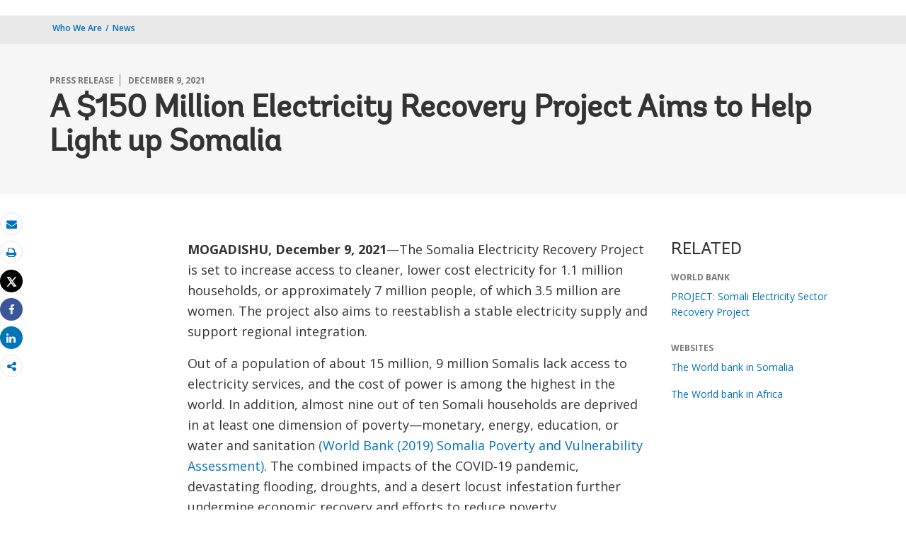

--- FILE ---
content_type: image/svg+xml
request_url: https://www.worldbank.org/etc/designs/wbr/clientlibs/img/loaderwb.svg
body_size: -38
content:
<svg width='76px' height='76px' xmlns="http://www.w3.org/2000/svg" viewBox="0 0 100 100" preserveAspectRatio="xMidYMid" class="uil-default"><rect x="0" y="0" width="100" height="100" fill="none" class="bk"></rect><rect  x='47.5' y='40' width='5' height='20' rx='5' ry='5' fill='#39beea' transform='rotate(0 50 50) translate(0 -30)'>  <animate attributeName='opacity' from='1' to='0' dur='1s' begin='0s' repeatCount='indefinite'/></rect><rect  x='47.5' y='40' width='5' height='20' rx='5' ry='5' fill='#39beea' transform='rotate(30 50 50) translate(0 -30)'>  <animate attributeName='opacity' from='1' to='0' dur='1s' begin='0.08333333333333333s' repeatCount='indefinite'/></rect><rect  x='47.5' y='40' width='5' height='20' rx='5' ry='5' fill='#39beea' transform='rotate(60 50 50) translate(0 -30)'>  <animate attributeName='opacity' from='1' to='0' dur='1s' begin='0.16666666666666666s' repeatCount='indefinite'/></rect><rect  x='47.5' y='40' width='5' height='20' rx='5' ry='5' fill='#39beea' transform='rotate(90 50 50) translate(0 -30)'>  <animate attributeName='opacity' from='1' to='0' dur='1s' begin='0.25s' repeatCount='indefinite'/></rect><rect  x='47.5' y='40' width='5' height='20' rx='5' ry='5' fill='#39beea' transform='rotate(120 50 50) translate(0 -30)'>  <animate attributeName='opacity' from='1' to='0' dur='1s' begin='0.3333333333333333s' repeatCount='indefinite'/></rect><rect  x='47.5' y='40' width='5' height='20' rx='5' ry='5' fill='#39beea' transform='rotate(150 50 50) translate(0 -30)'>  <animate attributeName='opacity' from='1' to='0' dur='1s' begin='0.4166666666666667s' repeatCount='indefinite'/></rect><rect  x='47.5' y='40' width='5' height='20' rx='5' ry='5' fill='#39beea' transform='rotate(180 50 50) translate(0 -30)'>  <animate attributeName='opacity' from='1' to='0' dur='1s' begin='0.5s' repeatCount='indefinite'/></rect><rect  x='47.5' y='40' width='5' height='20' rx='5' ry='5' fill='#39beea' transform='rotate(210 50 50) translate(0 -30)'>  <animate attributeName='opacity' from='1' to='0' dur='1s' begin='0.5833333333333334s' repeatCount='indefinite'/></rect><rect  x='47.5' y='40' width='5' height='20' rx='5' ry='5' fill='#39beea' transform='rotate(240 50 50) translate(0 -30)'>  <animate attributeName='opacity' from='1' to='0' dur='1s' begin='0.6666666666666666s' repeatCount='indefinite'/></rect><rect  x='47.5' y='40' width='5' height='20' rx='5' ry='5' fill='#39beea' transform='rotate(270 50 50) translate(0 -30)'>  <animate attributeName='opacity' from='1' to='0' dur='1s' begin='0.75s' repeatCount='indefinite'/></rect><rect  x='47.5' y='40' width='5' height='20' rx='5' ry='5' fill='#39beea' transform='rotate(300 50 50) translate(0 -30)'>  <animate attributeName='opacity' from='1' to='0' dur='1s' begin='0.8333333333333334s' repeatCount='indefinite'/></rect><rect  x='47.5' y='40' width='5' height='20' rx='5' ry='5' fill='#39beea' transform='rotate(330 50 50) translate(0 -30)'>  <animate attributeName='opacity' from='1' to='0' dur='1s' begin='0.9166666666666666s' repeatCount='indefinite'/></rect></svg>